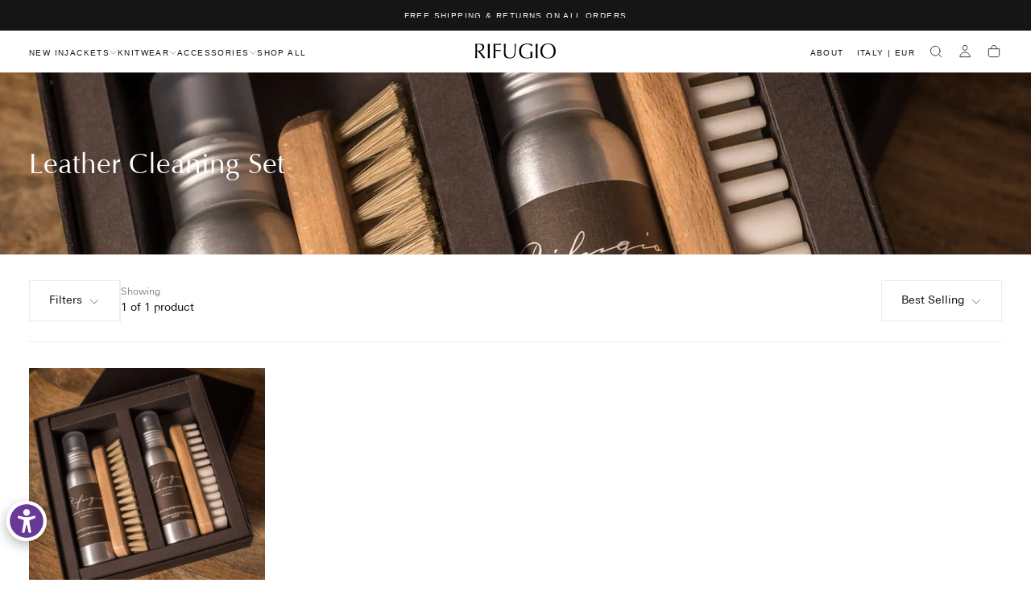

--- FILE ---
content_type: text/css
request_url: https://www.alfredorifugio.com/cdn/shop/t/22/assets/component-card-text.css?v=113618263384867109871759479027
body_size: -428
content:
.card-text{display:flex;align-items:center;justify-content:center;min-height:30rem;background-color:rgb(var(--color-background));text-align:center;position:relative}.card-text__button{display:flex;margin-block-start:calc(var(--section-spacing-unit-size) * .75)}@media screen and (min-width: 750px){.card-text{height:100%}}.card-text--static{min-height:30rem}.card-text__content{max-width:47rem;margin:0 auto}.card-text__link{width:0;height:0;overflow:hidden}.card-text__link:after{content:"";position:absolute;top:0;right:0;bottom:0;left:0;z-index:1}.card-text__title{margin:0 0 var(--spacing-5)}.card-text__title:last-child{margin-block-end:0}.card-text .media{width:100%;height:100%;z-index:0;position:absolute}.card-text:not(.card-text--static) .card-text__content{--card-content-padding: var(--spacing-5);display:flex;flex-direction:column;max-width:none;position:absolute;inset-block-start:0;inset-inline-start:0;width:100%;height:100%;padding:var(--card-content-padding);overflow:hidden}@media screen and (min-width: 750px){.card-text:not(.card-text--static) .card-text__content{--card-content-padding: var(--spacing-7)}}.card-text,.card-text .media,.card-text .card-text__content{border-radius:var(--card-corner-radius)}@media screen and (min-width: 750px){.card-text:not(.card-text--static){position:relative;padding:0}}
/*# sourceMappingURL=/cdn/shop/t/22/assets/component-card-text.css.map?v=113618263384867109871759479027 */


--- FILE ---
content_type: image/svg+xml
request_url: https://www.alfredorifugio.com/cdn/shop/files/Rifugio-Logo-3.svg?v=1716893235&width=100
body_size: 34325
content:
<svg xmlns:xlink="http://www.w3.org/1999/xlink" xmlns="http://www.w3.org/2000/svg" version="1.1" viewBox="0 0 1392 255" height="255px" width="1392px">
    <title>Artboard Copy</title>
    <defs>
        <rect id="rect-1" height="255" width="1392" y="0" x="0"></rect>
    </defs>
    <g fill-rule="evenodd" fill="none" stroke-width="1" stroke="none" id="Artboard-Copy">
        <g id="RIFUGIO">
            <image xlink:href="[data-uri]" height="255" width="1392" y="0" x="0"></image>
            
        </g>
    </g>
</svg>

--- FILE ---
content_type: text/javascript
request_url: https://www.alfredorifugio.com/cdn/shop/t/22/assets/custom-select.js?v=7575842905544162331759479047
body_size: 569
content:
if(!customElements.get("custom-select")){class CustomSelect extends HTMLElement{constructor(){super(),this.selectEl=this.querySelector("select"),this.createCustomSelect(),this.dropdown=this.querySelector(".js-dropdown"),this.btnToggleDropdown=this.querySelector(".js-btn-dropdown"),this.listOptions=this.querySelector(".js-list-options"),this.isExpanded=!1,this.selectLabel=this.getAttribute("data-label"),window.addEventListener("shopify:section:load",()=>{clearTimeout(this.loadTimeout)}),window.addEventListener("resize",()=>{window.innerWidth<tabletWidth||+this.btnToggleDropdown.style.width.replace("px","")===this.dropdown.clientWidth||(this.btnToggleDropdown.style.width=`${this.dropdown.clientWidth}px`)}),this.btnToggleDropdown.addEventListener("click",e=>{if(e.preventDefault(),this.classList.contains("is-expanded")){this.hideDropdown();return}this.showDropdown()}),this.btnToggleDropdown.addEventListener("keydown",e=>{if(e.key.includes("Arrow")){e.preventDefault();const isArrowRight=e.key.includes("Right"),isHorizontalArrow=e.key.includes("Left")||isArrowRight;if(this.isExpanded&&isHorizontalArrow)return;const isNextKey=isArrowRight||e.key.includes("Down"),btnOptionSelected=this.listOptions.querySelector(".js-btn-option.is-selected"),selectedOptionParent=btnOptionSelected.parentElement;let prevNextBtnOption=isNextKey?selectedOptionParent.nextElementSibling?.firstElementChild:selectedOptionParent.previousElementSibling?.firstElementChild;prevNextBtnOption||(prevNextBtnOption=isNextKey?this.listOptions.firstElementChild.firstElementChild:this.listOptions.lastElementChild.firstElementChild),this.changeSelectedOption(btnOptionSelected,prevNextBtnOption);return}if(!this.isExpanded)return;const isEscape=e.key==="Escape",isTab=e.key==="Tab";!isEscape&&!isTab||(e.preventDefault(),this.hideDropdown())}),this.listOptions.addEventListener("click",e=>{if(!e.target.classList.contains("js-btn-option"))return;e.preventDefault();const btnOption=e.target,isSelected=btnOption.classList.contains("is-selected");this.hideDropdown(),!isSelected&&this.changeSelectedOption(void 0,btnOption)}),document.addEventListener("click",e=>{!this.isExpanded||e.target.closest("custom-select")===this||this.hideDropdown()})}createCustomSelect(){const selectLabel=this.getAttribute("data-label"),options=this.querySelectorAll("option"),selectedOption=this.selectEl.querySelector('option[selected="selected"]');let optionsMarkup="";options.forEach(option=>{const optionMarkup=`
          <li class="custom-select__item">
            <button
              type="button"
              class="custom-select__option button-reset js-btn-option ${option.selected?"is-selected":""}"
              data-value="${option.value}"
              tabindex="-1"
              aria-selected="${option.selected}"
            >${option.textContent}</button>
          </li>
        `;optionsMarkup+=optionMarkup});const markup=`
        <div class="custom-select__wrapper">
          <button
            type="button"
            class="custom-select__btn button-reset focus-inset js-btn-dropdown facets__button-custom"
            aria-controls="${this.dataset.dropdownId}"
            aria-expanded="false"
          >
            ${selectedOption.textContent} ${this.dataset.iconChevronDown}
          </button>
          <div class="custom-select__dropdown js-dropdown" id="${this.dataset.dropdownId}">
            <ul class="custom-select__items list-unstyled js-list-options">
              ${optionsMarkup}
            </ul>
          </div>
        </div>
      `;this.insertAdjacentHTML("afterbegin",markup),this.dataset.value=selectedOption.value}changeSelectedOption(selectedOption=this.listOptions.querySelector(".js-btn-option.is-selected"),newSelectedOption){this.btnToggleDropdown.innerHTML=newSelectedOption.textContent+this.dataset.iconChevronDown,this.dataset.value=newSelectedOption.dataset.value,newSelectedOption.classList.add("is-selected"),newSelectedOption.setAttribute("aria-selected",!0),selectedOption.classList.remove("is-selected"),selectedOption.setAttribute("aria-selected",!1);const nativeSelectedOption=this.selectEl.querySelector('option[selected="selected"]'),newNativeSelectedOption=this.selectEl.querySelector(`option[value="${this.dataset.value}"]`);nativeSelectedOption.removeAttribute("selected"),newNativeSelectedOption.setAttribute("selected","selected");const inputEvent=new Event("input",{bubbles:!0});this.selectEl.dispatchEvent(inputEvent)}showDropdown(){this.isExpanded=!0,this.classList.add("is-expanded"),this.btnToggleDropdown.setAttribute("aria-expanded",!0)}hideDropdown(){this.isExpanded=!1,this.classList.remove("is-expanded"),this.btnToggleDropdown.setAttribute("aria-expanded",!1)}}customElements.define("custom-select",CustomSelect)}
//# sourceMappingURL=/cdn/shop/t/22/assets/custom-select.js.map?v=7575842905544162331759479047
